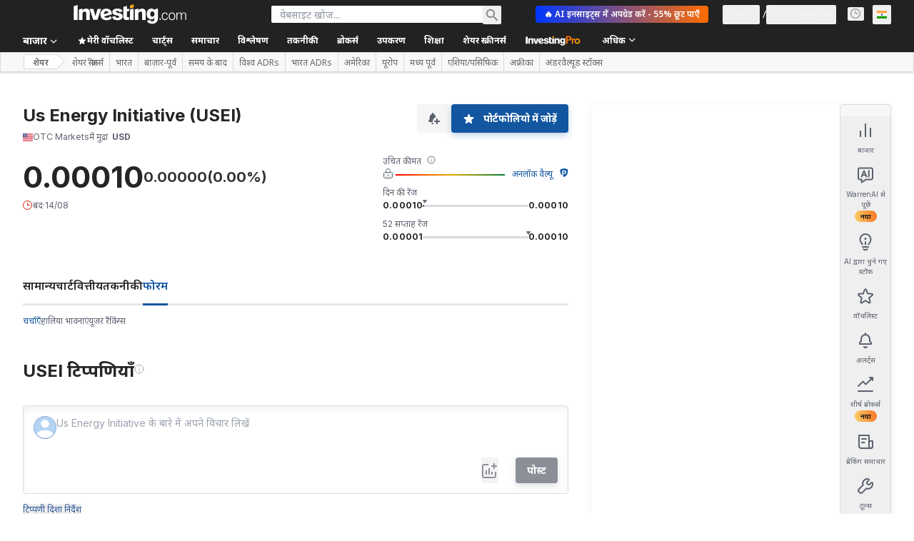

--- FILE ---
content_type: application/javascript
request_url: https://cdn.investing.com/x/964433a/_next/static/chunks/549.a37d2cdaea2aa89a.js
body_size: 1299
content:
(self.webpackChunk_N_E=self.webpackChunk_N_E||[]).push([[549,2930],{14867:(e,t,l)=>{"use strict";l.d(t,{A:()=>i});var s,n,r=l(14232);function a(){return(a=Object.assign?Object.assign.bind():function(e){for(var t=1;t<arguments.length;t++){var l=arguments[t];for(var s in l)({}).hasOwnProperty.call(l,s)&&(e[s]=l[s])}return e}).apply(null,arguments)}let i=function(e){return r.createElement("svg",a({xmlns:"http://www.w3.org/2000/svg",width:14,height:14,fill:"none",viewBox:"0 0 14 14"},e),s||(s=r.createElement("g",{clipPath:"url(#info_svg__a)",opacity:.4},r.createElement("circle",{cx:7,cy:7,r:6,stroke:"#232526",strokeLinecap:"round"}),r.createElement("path",{stroke:"#232526",d:"M7 6v4.5"}),r.createElement("path",{fill:"#232526",fillRule:"evenodd",d:"M6.2 4a.8.8 0 111.6 0 .8.8 0 01-1.6 0",clipRule:"evenodd"}))),n||(n=r.createElement("defs",null,r.createElement("clipPath",{id:"info_svg__a"},r.createElement("path",{fill:"#fff",d:"M0 0h14v14H0z"})))))}},31552:(e,t,l)=>{"use strict";l.d(t,{D:()=>u});var s=l(37876),n=l(14232),r=l(70080),a=l(15039),i=l.n(a),c=l(41087),o=l(14867),d=l(50576),m=l.n(d),p=l(68197);let f=e=>{let{text:t,className:l,iconClassName:a}=e,d=(0,p.p)("md",!1),f=n.useRef(null);return(0,r.A)(()=>{if(f.current){let e="";if(d){f.current.style.left="0px";let t=f.current.getBoundingClientRect().left;e=`${16-t}px`}f.current.style.left=e}},[d]),(0,s.jsxs)("span",{className:"group relative flex items-center justify-evenly gap-0 px-0 py-0 sm:relative sm:items-start sm:gap-2.5 sm:pb-2.5 sm:pt-1 md:pb-3 md:pt-1.5",children:[(0,s.jsx)("div",{children:(0,s.jsx)(o.A,{className:i()("scale-125 sm:scale-100",a)})}),(0,s.jsxs)("span",{ref:f,className:"invisible absolute top-5 z-30 group-hover:visible sm:top-0",children:[(0,s.jsx)("span",{className:"-left-2 top-[25px] z-[31] hidden md:absolute md:block",children:(0,s.jsx)(c.A,{})}),(0,s.jsx)("div",{className:i()("left-0 right-0 z-[30] mx-auto flex w-[90vw] flex-col items-center gap-2 overflow-hidden rounded border border-solid border-[#B5B8BB] bg-white p-6 shadow-info md:absolute md:-left-[27px] md:top-8 md:w-[250px] md:max-w-none",l),children:(0,s.jsx)("span",{className:i()(m().description,"self-stretch font-arial text-sm font-normal leading-5 text-[#333]"),dangerouslySetInnerHTML:{__html:t}})})]})]})},u=e=>{let{text:t,className:l,iconClassName:n}=e;return t?(0,s.jsx)(f,{text:t,className:l,iconClassName:n}):null}},41087:(e,t,l)=>{"use strict";l.d(t,{A:()=>a});var s,n=l(14232);function r(){return(r=Object.assign?Object.assign.bind():function(e){for(var t=1;t<arguments.length;t++){var l=arguments[t];for(var s in l)({}).hasOwnProperty.call(l,s)&&(e[s]=l[s])}return e}).apply(null,arguments)}let a=function(e){return n.createElement("svg",r({xmlns:"http://www.w3.org/2000/svg",width:18,height:8,fill:"none",viewBox:"0 0 18 8"},e),s||(s=n.createElement("path",{fill:"#fff",stroke:"#B5B8BB",d:"M1.207 8.5L9 .707 16.793 8.5z"})))}},50549:(e,t,l)=>{"use strict";l.r(t),l.d(t,{default:()=>m});var s=l(37876);l(14232);var n=l(5811),r=l(56829),a=l(60332),i=l(76355),c=l(31552),o=l(65824),d=l(74279);let m=(0,n.PA)(()=>{let{dataStore:{pageInfoStore:{titles:{htmlfrontDesc:e,h3_head:t}}}}=(0,r.P)();return(0,s.jsxs)(s.Fragment,{children:[(0,s.jsx)(a.A,{}),(0,s.jsx)(o.Ad,{slot:"tnb_all_positions",customHeight:"104px",className:"mt-8 md:hidden"}),(0,s.jsx)(i.c,{className:"mb-8"}),(0,s.jsxs)("div",{className:"mb-8 flex items-start gap-1.5",children:[(0,s.jsx)("h2",{className:"text-3xl font-bold leading-8",children:t}),(0,s.jsx)(c.D,{text:e})]}),(0,s.jsx)(d.H,{})]})})},50576:e=>{e.exports={description:"FrontDescriptionTooltip_description__7TBil"}}}]);